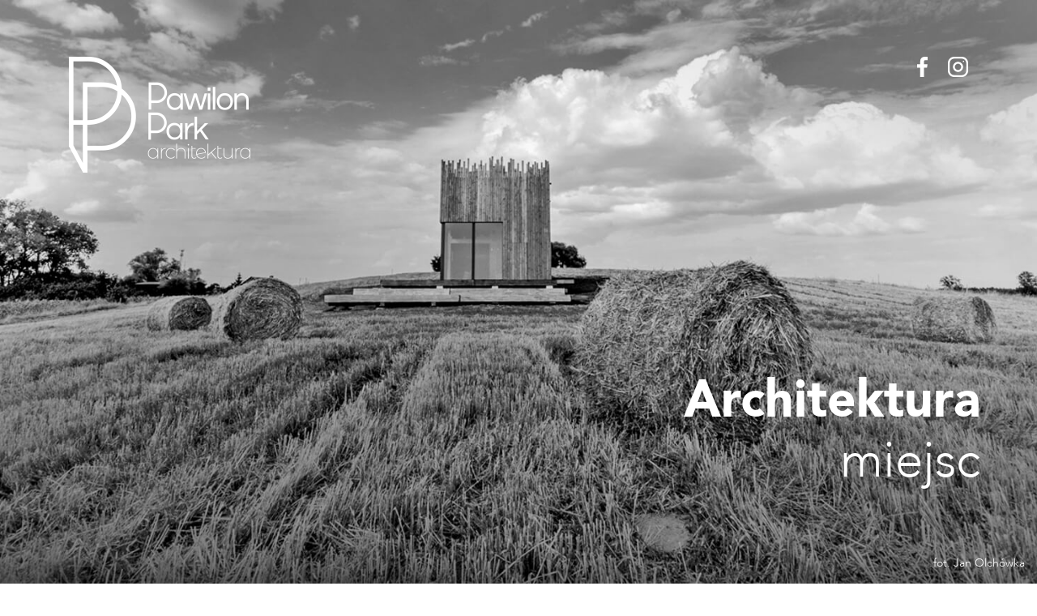

--- FILE ---
content_type: text/html; charset=UTF-8
request_url: https://pawilonpark.pl/
body_size: 3474
content:
<!doctype html>
<html lang="pl-PL">
<head>
	<meta charset="UTF-8">
	<meta name="viewport" content="width=device-width, initial-scale=1">
	<link rel="profile" href="https://gmpg.org/xfn/11">
	<link rel="stylesheet" href="https://stackpath.bootstrapcdn.com/bootstrap/4.3.1/css/bootstrap.min.css" integrity="sha384-ggOyR0iXCbMQv3Xipma34MD+dH/1fQ784/j6cY/iJTQUOhcWr7x9JvoRxT2MZw1T" crossorigin="anonymous">
<link href="https://unpkg.com/aos@2.3.1/dist/aos.css" rel="stylesheet">

	<title>Pawilon Park &#8211; Architektura</title>
<link rel='dns-prefetch' href='//s.w.org' />
<link rel="alternate" type="application/rss+xml" title="Pawilon Park &raquo; Kanał z wpisami" href="https://pawilonpark.pl/feed/" />
<link rel="alternate" type="application/rss+xml" title="Pawilon Park &raquo; Kanał z komentarzami" href="https://pawilonpark.pl/comments/feed/" />
		<script>
			window._wpemojiSettings = {"baseUrl":"https:\/\/s.w.org\/images\/core\/emoji\/13.0.0\/72x72\/","ext":".png","svgUrl":"https:\/\/s.w.org\/images\/core\/emoji\/13.0.0\/svg\/","svgExt":".svg","source":{"concatemoji":"https:\/\/pawilonpark.pl\/wp-includes\/js\/wp-emoji-release.min.js?ver=5.5.17"}};
			!function(e,a,t){var n,r,o,i=a.createElement("canvas"),p=i.getContext&&i.getContext("2d");function s(e,t){var a=String.fromCharCode;p.clearRect(0,0,i.width,i.height),p.fillText(a.apply(this,e),0,0);e=i.toDataURL();return p.clearRect(0,0,i.width,i.height),p.fillText(a.apply(this,t),0,0),e===i.toDataURL()}function c(e){var t=a.createElement("script");t.src=e,t.defer=t.type="text/javascript",a.getElementsByTagName("head")[0].appendChild(t)}for(o=Array("flag","emoji"),t.supports={everything:!0,everythingExceptFlag:!0},r=0;r<o.length;r++)t.supports[o[r]]=function(e){if(!p||!p.fillText)return!1;switch(p.textBaseline="top",p.font="600 32px Arial",e){case"flag":return s([127987,65039,8205,9895,65039],[127987,65039,8203,9895,65039])?!1:!s([55356,56826,55356,56819],[55356,56826,8203,55356,56819])&&!s([55356,57332,56128,56423,56128,56418,56128,56421,56128,56430,56128,56423,56128,56447],[55356,57332,8203,56128,56423,8203,56128,56418,8203,56128,56421,8203,56128,56430,8203,56128,56423,8203,56128,56447]);case"emoji":return!s([55357,56424,8205,55356,57212],[55357,56424,8203,55356,57212])}return!1}(o[r]),t.supports.everything=t.supports.everything&&t.supports[o[r]],"flag"!==o[r]&&(t.supports.everythingExceptFlag=t.supports.everythingExceptFlag&&t.supports[o[r]]);t.supports.everythingExceptFlag=t.supports.everythingExceptFlag&&!t.supports.flag,t.DOMReady=!1,t.readyCallback=function(){t.DOMReady=!0},t.supports.everything||(n=function(){t.readyCallback()},a.addEventListener?(a.addEventListener("DOMContentLoaded",n,!1),e.addEventListener("load",n,!1)):(e.attachEvent("onload",n),a.attachEvent("onreadystatechange",function(){"complete"===a.readyState&&t.readyCallback()})),(n=t.source||{}).concatemoji?c(n.concatemoji):n.wpemoji&&n.twemoji&&(c(n.twemoji),c(n.wpemoji)))}(window,document,window._wpemojiSettings);
		</script>
		<style>
img.wp-smiley,
img.emoji {
	display: inline !important;
	border: none !important;
	box-shadow: none !important;
	height: 1em !important;
	width: 1em !important;
	margin: 0 .07em !important;
	vertical-align: -0.1em !important;
	background: none !important;
	padding: 0 !important;
}
</style>
	<link rel='stylesheet' id='wp-block-library-css'  href='https://pawilonpark.pl/wp-includes/css/dist/block-library/style.min.css?ver=5.5.17' media='all' />
<link rel='stylesheet' id='pawilonpark-style-css'  href='https://pawilonpark.pl/wp-content/themes/pawilonpark/style.css?ver=1.0.0' media='all' />
<link rel="https://api.w.org/" href="https://pawilonpark.pl/wp-json/" /><link rel="alternate" type="application/json" href="https://pawilonpark.pl/wp-json/wp/v2/pages/33" /><link rel="EditURI" type="application/rsd+xml" title="RSD" href="https://pawilonpark.pl/xmlrpc.php?rsd" />
<link rel="wlwmanifest" type="application/wlwmanifest+xml" href="https://pawilonpark.pl/wp-includes/wlwmanifest.xml" /> 
<meta name="generator" content="WordPress 5.5.17" />
<link rel="canonical" href="https://pawilonpark.pl/" />
<link rel='shortlink' href='https://pawilonpark.pl/' />
<link rel="alternate" type="application/json+oembed" href="https://pawilonpark.pl/wp-json/oembed/1.0/embed?url=https%3A%2F%2Fpawilonpark.pl%2F" />
<link rel="alternate" type="text/xml+oembed" href="https://pawilonpark.pl/wp-json/oembed/1.0/embed?url=https%3A%2F%2Fpawilonpark.pl%2F&#038;format=xml" />
<style>.recentcomments a{display:inline !important;padding:0 !important;margin:0 !important;}</style><link rel="icon" href="https://pawilonpark.pl/wp-content/uploads/2020/12/cropped-flav-32x32.png" sizes="32x32" />
<link rel="icon" href="https://pawilonpark.pl/wp-content/uploads/2020/12/cropped-flav-192x192.png" sizes="192x192" />
<link rel="apple-touch-icon" href="https://pawilonpark.pl/wp-content/uploads/2020/12/cropped-flav-180x180.png" />
<meta name="msapplication-TileImage" content="https://pawilonpark.pl/wp-content/uploads/2020/12/cropped-flav-270x270.png" />
</head>

<body class="home page-template page-template-template-home page-template-template-home-php page page-id-33">



<main id="primary" class="site-main">

	<section class="banner">
		<div class="container">
			<div class="row" data-aos="fade-right" data-aos-delay="300" data-aos-duration="900">
				<div class="col-12 brand">
					<img class="brand__logo"
						src="http://pawilonpark.pl/wp-content/uploads/2020/12/logo.png">
					<div class="brand__social">

						<a target="_blank" href="https://www.facebook.com/search/top?q=pawilon%20park%20-%20architektura">
							<svg class="fb-white" version="1.1" id="Capa_1" xmlns="http://www.w3.org/2000/svg"
								xmlns:xlink="http://www.w3.org/1999/xlink" x="0px" y="0px" viewBox="0 0 155.139 155.139"
								style="enable-background:new 0 0 155.139 155.139;" xml:space="preserve">
								<g>
									<path id="f_1_"
										d="M89.584,155.139V84.378h23.742l3.562-27.585H89.584V39.184c0-7.984,2.208-13.425,13.67-13.425l14.595-0.006V1.08C115.325,0.752,106.661,0,96.577,0C75.52,0,61.104,12.853,61.104,36.452v20.341H37.29v27.585h23.814v70.761H89.584z">
									</path>
								</g>
							</svg>
						</a>

						<a target="_blank" href="https://www.instagram.com/pawilonpark/">
							<svg class="insta_white" version="1.1" id="Capa_1" xmlns="http://www.w3.org/2000/svg"
								xmlns:xlink="http://www.w3.org/1999/xlink" x="0px" y="0px" viewBox="0 0 512 512"
								style="enable-background:new 0 0 512 512;" xml:space="preserve">
								<g>
									<g>
										<path
											d="M352,0H160C71.648,0,0,71.648,0,160v192c0,88.352,71.648,160,160,160h192c88.352,0,160-71.648,160-160V160C512,71.648,440.352,0,352,0z M464,352c0,61.76-50.24,112-112,112H160c-61.76,0-112-50.24-112-112V160C48,98.24,98.24,48,160,48h192c61.76,0,112,50.24,112,112V352z">
										</path>
									</g>
								</g>
								<g>
									<g>
										<path
											d="M256,128c-70.688,0-128,57.312-128,128s57.312,128,128,128s128-57.312,128-128S326.688,128,256,128z M256,336c-44.096,0-80-35.904-80-80c0-44.128,35.904-80,80-80s80,35.872,80,80C336,300.096,300.096,336,256,336z">
										</path>
									</g>
								</g>
								<g>
									<g>
										<circle cx="393.6" cy="118.4" r="17.056"></circle>
									</g>
								</g>
							</svg>
						</a>

					</div>
				</div>

				<div class="col-12 banner__copy">
					<h1>
						Architektura</br> <span>miejsc</span>					</h1>
				</div>
			</div>
		</div>
	</section>

	<section class="home_project_one">
		<div class="container">
			<div class="row">
				<div class="col-12 home_project_one__wrap">
					<div class="home_project_one__copy" data-aos="zoom-in" data-aos-delay="500" data-aos-duration="1300">
						<h2>
							Blisko natury						</h2>
						<p>
							Domek w zbożu </br>
Mazury</br>
wieś Wronka k. Giżycka						</p>
					</div>
					<img class="img-fluid" data-aos="fade-right" data-aos-delay="500" data-aos-duration="800"
						src="https://pawilonpark.pl/wp-content/uploads/2020/12/photo1.jpg">
				</div>
			</div>
		</div>
	</section>

	<section class="home_project_two">
		<div class="container-fluid">
			<div class="row">
				<div class="offset-lg-2 col-lg-4 offset-1 col-10">
					<div class="row">
						<div class="col-sm-6" >
							<img class="img-fluid" 
								src="https://pawilonpark.pl/wp-content/uploads/2020/12/photo2.jpg" data-aos="fade-down" data-aos-delay="500" data-aos-duration="800">
						</div>
						<div class="col-sm-6" data-aos="zoom-in" data-aos-delay="500" data-aos-duration="1300">
							<p>
								Domek w zbożu </br>
Mazury</br>
wieś Wronka k. Giżycka							</p>
						</div>
					</div>
				</div>

				<div class="offset-lg-0 col-lg-6 offset-1 col-10 home_project_two_img">
					<div class="home_project_two__bg_img" data-aos="fade-up" data-aos-delay="500" data-aos-duration="800"></div>
				</div>

			</div>
		</div>
	</section>

	<section class="home_project_three">
		<div class="container-fluid">
			<div class="row">
				<div class="offset-lg-2 col-lg-6 offset-1 col-10 home_project_three__wrap img-np">
					<div class="home_project_three__copy" data-aos="zoom-in" data-aos-delay="500" data-aos-duration="1300">
						<h2>
							Blisko miasta						</h2>
						<p>
							Dom w polu </br>
Nowoczesna zagroda</br>
Węgrów</br></br>
w trakcie realizacji						</p>
					</div>
					<img class="img-fluid" data-aos="fade-right" data-aos-delay="500" data-aos-duration="800"
						src="https://pawilonpark.pl/wp-content/uploads/2020/12/photo4.jpg">
				</div>

				<div class="offset-lg-0 col-lg-3 offset-1 col-10 img-np home_project_three__last">
							<img class="img-fluid" data-aos="fade-right" data-aos-delay="500" data-aos-duration="800"
								src="https://pawilonpark.pl/wp-content/uploads/2020/12/photo5.jpg">
						</div>

			</div>
		</div>
	</section>

	<section class="contact">
		<div class="container">
			<div class="row">
				<div class="col-12">
					<div class="contact__mail" data-aos="fade-up" data-aos-delay="400" data-aos-duration="600">
						<a href="mailto:architektura@pawilonpark.pl">architektura@pawilonpark.pl</a>
						<a href="tel:+48 604 890 161">+48 604 890 161</a>
					</div>
				</div>
			</div>
		</div>
	</section>


</main><!-- #main -->



	<footer class="footer">

		<div class="container">
			<div class="row">
				<div class="col-12 footer__wrap">
					<div class="footer__copy">
						<p>Copyright 2020 - Pawilon Park</p>
					</div>

					<div class="footer__copy">
						<a href="https://www.behance.net/SOBIERAJSKI">Design: Filip Sobierajski </a>
						<a href="https://michalkolinski.com/">Realizacja: Michał Koliński</a>
					</div>
				</div>
			</div>
		</div>

	</footer>

<script src='https://pawilonpark.pl/wp-content/themes/pawilonpark/js/navigation.js?ver=1.0.0' id='pawilonpark-navigation-js'></script>
<script src='https://pawilonpark.pl/wp-includes/js/wp-embed.min.js?ver=5.5.17' id='wp-embed-js'></script>
<script src="https://unpkg.com/aos@2.3.1/dist/aos.js"></script>
<script>
  AOS.init();
</script>
</body>
</html>


--- FILE ---
content_type: text/css
request_url: https://pawilonpark.pl/wp-content/themes/pawilonpark/style.css?ver=1.0.0
body_size: 833
content:
/*!
Theme Name: pawilonpark
Author: Michał Koliński
Author URI: https://michalkolinski.com/

*/

@font-face {
    font-family: 'AvenirLTStd-Light';
    src: url(https://pawilonpark.pl/wp-content/themes/pawilonpark/fonts/Avenir-Light.woff);
    font-weight: normal;
    font-style: normal;
    font-display: swap
}

@font-face {
    font-family: 'AvenirLTStd-Black';
    src: url(https://pawilonpark.pl/wp-content/themes/pawilonpark/fonts/AvenirLTStd-Black.woff);
    font-weight: normal;
    font-style: normal;
    font-display: swap
}

.body{
    background-color: #eeeeee;
    font-family: 'AvenirLTStd-Light';
}

.banner{
        background-image: url(https://pawilonpark.pl/wp-content/uploads/2020/12/banner-1.jpg);
        background-size: cover;
        min-height: 100vh;
        position: relative;
        background-position: top center;
}

h1{
    font-size: 62px;
    line-height: 72px;
    color: #fff;
    font-family: 'AvenirLTStd-Black';

}

h2{
    font-size: 60px;
    line-height: 70px;
    color: #000;
    font-family: 'AvenirLTStd-Black';

}

p{
    font-size: 20px;
    line-height: 30px;
    color: #000;
    font-family: 'AvenirLTStd-Light';
}

.banner__copy span{
    font-family: 'AvenirLTStd-Light';
}

.brand__social svg {
    fill: #fff;
    height: 25px;
    margin-left: 15px;
}

.brand {
    display: flex;
    padding-top: 70px;
    justify-content: space-between;
}

.banner__copy{
    position: relative;
    height: 70vh;
}

.banner__copy h1 {
    position: absolute;
    bottom: 20%;
    width: auto;
    text-align: end;
    right: 0;
}

.home_project_one{
    padding-top: 150px;
    padding-bottom: 50px;
}

.home_project_one__wrap{
    position: relative;
}

.home_project_one__copy {
    position: absolute;
    top: 50px;
	z-index: 3;
}

.home_project_one__wrap img {
    width: 70%;
    float: right;
}

.home_project_two{
    padding-top: 50px;
    padding-bottom: 80px;
}

.home_project_two__bg_img{
    background-image: url(https://pawilonpark.pl/wp-content/uploads/2020/12/photo3.jpg);
    background-size: cover;
    position: relative;
    background-position: center;
    display: block;
    height: 100%;
    width: auto;
}

.home_project_two p{
    padding-top: 60px;
}

.img-np{
    padding: 0;
}

.home_project_three{
    padding-top: 80px;
    padding-bottom: 110px;
}

.home_project_three__wrap{
    position: relative;
}

.home_project_three__copy {
    position: absolute;
    top: 50px;
	z-index: 3;
}

.home_project_three__wrap img {
    width: 70%;
    float: right;
}

.contact{
    padding-top: 110px;
    padding-bottom: 150px;
}

.contact__mail a{
    font-size: 30px;
    color: #000;
    text-decoration: none;
    transition: ease 0.3s;
    margin-right: 80px;
    font-family: 'AvenirLTStd-Black';

}

.contact__mail a:hover{
    color: #000;
    text-decoration: underline;
}

.footer__wrap{
    display: flex;
    justify-content: space-between;
}

.footer{
    padding: 20px 0;
}

.footer p{
    font-size: 16px;
    color: #000;
    margin: 0;
}

.footer a{
    font-size: 16px;
    color: #000;
    text-decoration: none;
    margin-left: 20px;
    transition: ease 0.3s;
    font-family: 'AvenirLTStd-Light';

}

.footer a:hover{
    text-decoration: underline;
}

.brand__social a, .brand__social a:hover, .brand__social a:focus {
    outline: none;
}

section.banner::after {
    content: 'fot. Jan Olchówka';
    bottom: 15px;
    right: 15px;
    position: absolute;
    font-size: 14px;
    font-family: 'AvenirLTStd-Light';
	color: #fff;
}


@media (max-width: 768px) {

    .footer__copy{
        width: 100%;
    }

    .home_project_three__last{
        margin-top: 40px;
        text-align: center;
    }

    .home_project_two_img{
        min-height: 400px;
    }
    
    .home_project_one__copy {
        position: relative;
        top: 0;
        padding-bottom: 30px;
    }

    .home_project_one__wrap img {
        width: 100%;
        float: right;
    }

    .home_project_two_img{
        margin-top: 40px;
    }

    .home_project_three__copy {
        position: relative;
        top: 0;
        padding-bottom: 30px;
    }

    .home_project_three__wrap img {
        width: 100%;
        float: right;
    }

    h1{
        font-size: 42px;
        line-height: 52px;
        color: #fff;
        padding-right: 15px;
    }
    
    h2{
        font-size: 40px;
        line-height: 50px;
        color: #000;
    }
    
    p{
        font-size: 17px;
        line-height: 26px;
        color: #000;
    }

    img.brand__logo {
        max-height: 90px;
    }

    .brand {
        padding-top: 35px;
    }

    .home_project_one {
        padding-top: 80px;
    }

    .home_project_three {
        padding-top: 10px;
        padding-bottom: 0;
    }

    .contact {
        padding-top: 110px;
        padding-bottom: 90px;
    }

    .footer__wrap {
        flex-wrap: wrap;
        justify-content: center;
        text-align: center;
    }

    .footer a {
        display: block;
        margin-top: 10px;
        margin-left: 0;
    }

    .contact__mail a {
        word-wrap: break-word;
        font-size: 25px;
        display: block;
        margin: 0;
        padding-bottom: 10px;
    }

}